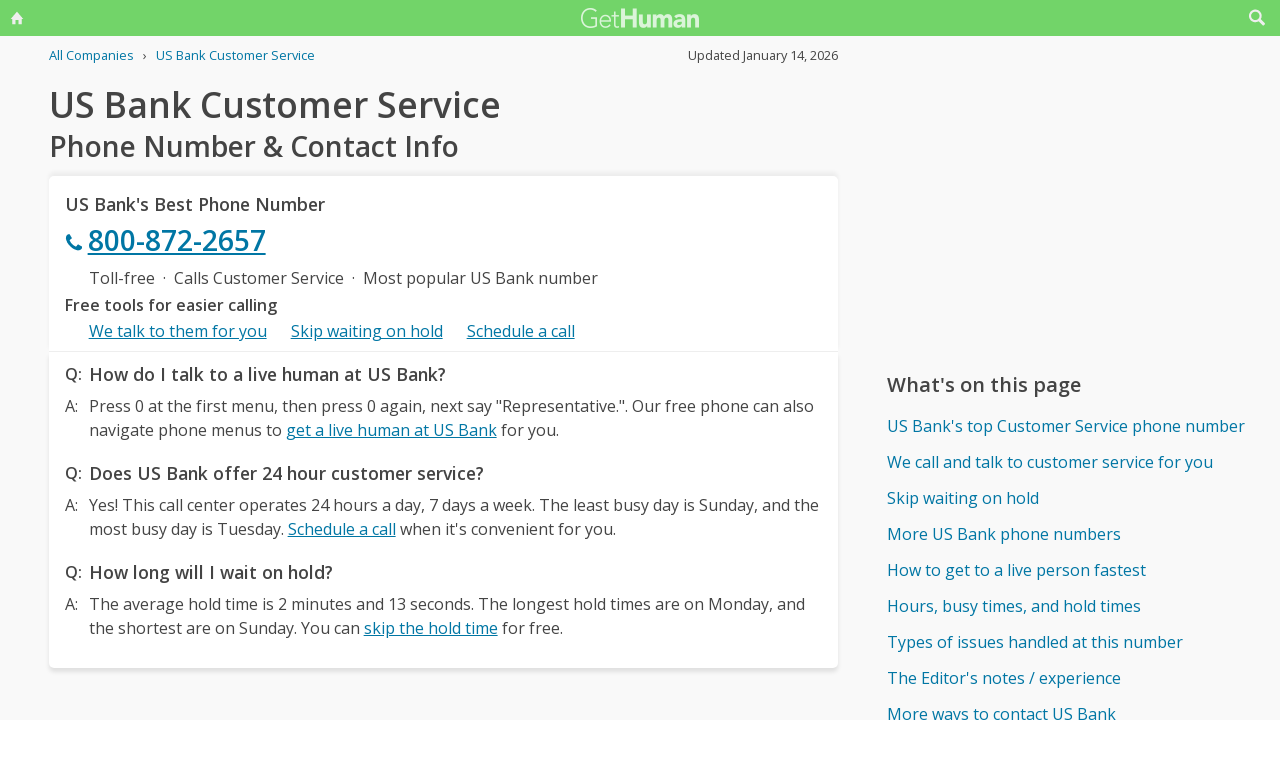

--- FILE ---
content_type: text/html; charset=utf-8
request_url: https://www.google.com/recaptcha/api2/aframe
body_size: 269
content:
<!DOCTYPE HTML><html><head><meta http-equiv="content-type" content="text/html; charset=UTF-8"></head><body><script nonce="XEFBPRgUN9Ko7pIloRZIwQ">/** Anti-fraud and anti-abuse applications only. See google.com/recaptcha */ try{var clients={'sodar':'https://pagead2.googlesyndication.com/pagead/sodar?'};window.addEventListener("message",function(a){try{if(a.source===window.parent){var b=JSON.parse(a.data);var c=clients[b['id']];if(c){var d=document.createElement('img');d.src=c+b['params']+'&rc='+(localStorage.getItem("rc::a")?sessionStorage.getItem("rc::b"):"");window.document.body.appendChild(d);sessionStorage.setItem("rc::e",parseInt(sessionStorage.getItem("rc::e")||0)+1);localStorage.setItem("rc::h",'1769008297759');}}}catch(b){}});window.parent.postMessage("_grecaptcha_ready", "*");}catch(b){}</script></body></html>